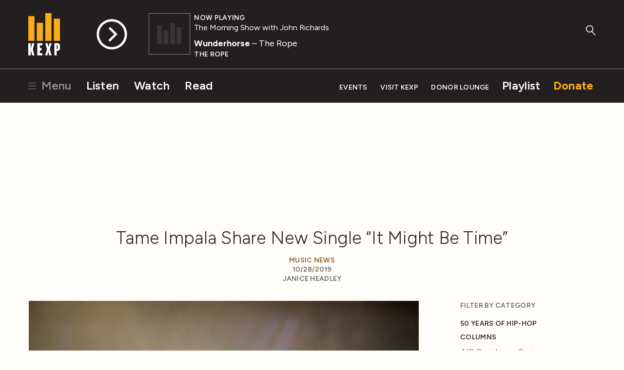

--- FILE ---
content_type: text/html; charset=utf-8
request_url: https://www.kexp.org/read/2019/10/28/tame-impala-share-new-single-it-might-be-time/
body_size: 9841
content:



<!DOCTYPE html>

<html lang="en">

<head>
    <!-- Google Tag Manager -->
    <script>(function(w,d,s,l,i){w[l]=w[l]||[];w[l].push({'gtm.start':
    new Date().getTime(),event:'gtm.js'});var f=d.getElementsByTagName(s)[0],
    j=d.createElement(s),dl=l!='dataLayer'?'&l='+l:'';j.async=true;j.src=
    'https://www.googletagmanager.com/gtm.js?id='+i+dl;f.parentNode.insertBefore(j,f);
    })(window,document,'script','dataLayer','GTM-57VG3W');</script>
    <!-- End Google Tag Manager -->


    <meta charset="UTF-8"/>

    <title>
        
        Tame Impala Share New Single “It Might Be Time”
    </title>

    <meta name="viewport" content="width=device-width, initial-scale=1.0, maximum-scale=1.0, user-scalable=0">
    <meta name="description" content=""/>

    <!--<meta name="keywords" value="" />-->

    <!-- Streamguys Ad Integration -->
    <script type="text/javascript" src="https://synchrobox.adswizz.com/register2.php"></script>
    <script type="text/javascript" src="https://delivery-cdn-cf.adswizz.com/adswizz/js/SynchroClient2.js"></script>

    <link rel="shortcut icon" href="/static/assets/img/favicon.ico"/>
    <link rel="icon" type="image/png" href="/static/assets/img/favicon-32x32.png" sizes="32x32"/>
    <link rel="icon" type="image/png" href="/static/assets/img/favicon-16x16.png" sizes="16x16"/>
    <link rel="apple-touch-icon" href="/static/assets/img/KEXP_ios_safari_152px.png">
    <link rel="stylesheet" href="https://fonts.googleapis.com/css2?family=Figtree">

    <script src="https://ajax.googleapis.com/ajax/libs/jquery/3.1.1/jquery.min.js"></script>
    <script src="https://cdn.jsdelivr.net/npm/jquery.cookie@1.4.1/jquery.cookie.min.js"></script>

    <!-- Google Captcha -->
    <script src='https://www.google.com/recaptcha/api.js'></script>

    

    
    <link rel="stylesheet" href="/static/assets/css/main.css" type="text/css"/>
    
    <script async="async" src="https://www.googletagservices.com/tag/js/gpt.js"></script>
    <script type="text/javascript">
        var googletag = googletag || {};
        googletag.cmd = googletag.cmd || [];
    </script>
    <script>
        // Will hold a mapping of div name -> add slots so that we don't define tags
        // more than we need to do
        var ad_slots = {};
        var unit_slots = {};
        googletag.cmd.push(function () {
            googletag.pubads().enableSingleRequest();
            googletag.pubads().disableInitialLoad();
            googletag.enableServices();
        });
    </script>
</head>

<body>

    <!-- Google Tag Manager (noscript) -->
    <noscript><iframe src="https://www.googletagmanager.com/ns.html?id=GTM-57VG3W"
    height="0" width="0" style="display:none;visibility:hidden"></iframe></noscript>
    <!-- End Google Tag Manager (noscript) -->

    <div class="js-Pjax" id="should-be-in-head">
         
        

    </div>


    

    
<header id="global-header" class="GlobalHeader">

  <div class="GlobalHeader-backgroundContainer">
    <div class="GlobalHeader-backgroundImage" data-player-meta="artwork-background"></div>
  </div>

  <div class="PlayerProgress">
    <div data-player-progress class="PlayerProgress-inner"></div>
  </div> <!-- end .PlayerProgress -->

  <div class="Container">
    <a href="/" class="GlobalHeader-logoLink">
      <img src="/static/assets/img/logo-header.svg" width="80" alt="KEXP">
    </a> <!-- end .GlobalHeader-logoLink -->

    <a href="/" class="GlobalHeader-smallLogoLink">
      <img src="/static/assets/img/logo-header.svg" width="80" alt="KEXP">
    </a> <!-- end .GlobalHeader-smallLogoLink -->

    <nav class="PrimaryNav">
      <ul>
        <li class="PrimaryNav-item MenuOpenLink">
          <a href="#" class="has-hamburger" data-open-modal-menu>
            <span class="Hamburger">
              <span class="Hamburger-box">
                <span class="Hamburger-inner"></span>
              </span>
            </span>
            Menu
          </a>
        </li>
        <li class="PrimaryNav-item"><a href="/listen">Listen</a></li>
        <li class="PrimaryNav-item"><a href="/watch">Watch</a></li>
        <li class="PrimaryNav-item"><a href="/read">Read</a></li>
      </ul>
    </nav> <!-- end .PrimaryNav -->

    <nav class="SecondaryNav">
      <ul>
        <li class="SecondaryNav-item"><a href="/events">Events</a></li>
        <li class="SecondaryNav-item"><a href="/visit">Visit KEXP</a></li>
        <li class="SecondaryNav-item"><a href="/donor-lounge/">Donor Lounge</a></li>
        <li class="SecondaryNav-item SecondaryNav-item--secondary-highlighted"><a href="/playlist">Playlist</a></li>
        <li class="SecondaryNav-item SecondaryNav-item--highlighted"><a href="/donate">Donate</a></li>
        <li class="SecondaryNav-item MenuOpenLink MenuOpenLink--mobile">
          <a href="#" class="has-hamburger" data-open-modal-menu>
            <span class="Hamburger">
              <span class="Hamburger-box">
                <span class="Hamburger-inner"></span>
              </span>
            </span>
            Menu
          </a>
        </li>
      </ul>
    </nav> <!-- end .SecondaryNav -->

    <a href="/ksearch" class="GlobalHeader-searchButton">
      <svg width="49px" height="53px" viewBox="0 0 49 53" version="1.1" xmlns="http://www.w3.org/2000/svg" xmlns:xlink="http://www.w3.org/1999/xlink">
        <g stroke="none" stroke-width="1" fill="none" fill-rule="evenodd">
          <g class="GlobalHeader-searchButtonFill" fill="#8e8e8e">
            <path d="M45.2686882,51.4739952 L27.9,32.9 C27.1,32.1 27.1,30.8 27.9,30.1 C28.7,29.3 30,29.3 30.7,30.1 L48.0686882,48.6739952 C48.8686882,49.4739952 48.8686882,50.7739952 48.0686882,51.4739952 C47.6686882,51.8739952 47.1686882,52.0739952 46.6686882,52.0739952 C46.1686882,52.0739952 45.6686882,51.8739952 45.2686882,51.4739952 Z" id="Shape"></path>
            <path d="M18.3,36.7 C8.2,36.7 0,28.6 0,18.6 C0,8.6 8.2,0.5 18.3,0.5 C28.4,0.5 36.6,8.6 36.6,18.6 C36.6,28.6 28.4,36.7 18.3,36.7 L18.3,36.7 Z M18.3,4.5 C10.4,4.5 4,10.8 4,18.6 C4,26.4 10.4,32.7 18.3,32.7 C26.2,32.7 32.6,26.4 32.6,18.6 C32.6,10.8 26.2,4.5 18.3,4.5 L18.3,4.5 Z" id="Shape"></path>
          </g>
        </g>
      </svg>
    </a> <!-- end .GlobalHeader-searchButton -->

    <div class="Player" data-player>
      <div id="jwplayer-container"></div>
      <div class="Player-cta">
        
        <button data-play-stream data-playable data-stream-source="livestream" class="Player-ctaHeadline">Listen Live</button>
        <button data-play-button class="Player-ctaButton" aria-label="Play Stream">
          <svg class="Player-playIcon" width="65" height="65" viewBox="0 0 66 66" version="1.1" xmlns="http://www.w3.org/2000/svg" xmlns:xlink="http://www.w3.org/1999/xlink">
            <g stroke="none" stroke-width="1" fill="none" fill-rule="evenodd">
              <g class="Player-ctaButtonFill" fill="#000000">
                <path d="M32.92,0.33 C14.9278648,0.330000848 0.341841956,14.9145326 0.340001705,32.9066677 C0.338161454,50.8988028 14.9212005,65.486318 32.9133354,65.4899993 C50.9054702,65.4936807 65.4944776,50.9121344 65.5,32.92 C65.4834701,14.9317947 50.9081993,0.352050299 32.92,0.33 L32.92,0.33 Z M32.92,60.5 C17.6879866,60.5 5.34,48.1520134 5.34,32.92 C5.34,17.6879866 17.6879866,5.34 32.92,5.34 C48.1520134,5.34 60.5,17.6879866 60.5,32.92 C60.4834659,48.1451595 48.1451595,60.4834659 32.92,60.5 L32.92,60.5 Z" id="Shape"></path>
                <polygon points="29.28 17.16 25.94 20.51 38.16 32.73 25.46 45.42 28.83 48.79 41.52 36.1 41.55 36.13 44.91 32.78"></polygon>
              </g>
            </g>
          </svg>

          <svg class="Player-pauseIcon" width="65px" height="65px" viewBox="0 0 66 66" version="1.1" xmlns="http://www.w3.org/2000/svg" xmlns:xlink="http://www.w3.org/1999/xlink">
            <g stroke="none" stroke-width="1" fill="none" fill-rule="evenodd">
              <g class="Player-ctaButtonFill" fill="#000000">
                <path d="M32.92,0.34 C14.9278648,0.340000848 0.341841956,14.9245326 0.340001705,32.9166677 C0.338161454,50.9088028 14.9212005,65.496318 32.9133354,65.4999993 C50.9054702,65.5036807 65.4944776,50.9221344 65.5,32.93 C65.4834701,14.9417947 50.9081993,0.362050299 32.92,0.34 L32.92,0.34 Z M32.92,60.51 C17.6879866,60.51 5.34,48.1620134 5.34,32.93 C5.34,17.6979866 17.6879866,5.35 32.92,5.35 C48.1520134,5.35 60.5,17.6979866 60.5,32.93 C60.4834659,48.1551595 48.1451595,60.4934659 32.92,60.51 L32.92,60.51 Z" id="Shape"></path>
                <rect x="24.31" y="19.86" width="4.62" height="26.13"></rect>
                <rect x="36.9" y="19.86" width="4.62" height="26.13"></rect>
              </g>
            </g>
          </svg>
        </button> <!-- end .Player-ctaButton -->
      </div> <!-- end .Player-cta -->
      <div class="Player-coverImageContainer">
        <img class="Player-coverImagePlaceholder" src="/static/assets/img/bars-white.svg" alt="">
        <div class="SquareImage">
          <img class="Player-coverImage SquareImage-image" width="84" data-player-meta="artwork" src="" alt="">
        </div>
      </div>
      <div class="Player-meta" data-show-lookup-url="/show_url/" data-search-url="/search/">
      <div class="Player-status"><div class="Player-desktop-status">Now Playing<span data-player-meta="archive_indicator"></span></div><span data-player-meta="archive_time"></span></div>
        <a href="#" class="Player-show" data-player-meta="show_name"></a>
        <div class="Player-title"><a href="#" data-player-meta="artist_name"></a><span data-player-meta="song_title"></span> </div>
        <div class="Player-album" data-player-meta="album_name"></div>
      </div> <!-- end .Player-meta -->
    </div> <!-- end .Player -->

  </div> <!-- end .Container -->

    <!-- AdsWiz fallback iframe -->
    <div id="AdWizzFrame">
        <noscript>
            <iframe id="adw_1" name="adw_1" width="310" height="260" src="https://streamguys.deliveryengine.adswizz.com/www/delivery/afr.php?zoneid=596&tags=&context=fHA6MTA3MDM=&cb=0.6717215053585595" frameborder="0" scrolling="no"></iframe>
        </noscript>
    </div>

    <!-- Adswizz Header -->
    <div id="companion-banner" class="kexp-responsive kexp-banner kexp-banner-parent" style="display: none; text-align: center;">

        <!-- Fallback Banner -->
        <div id="companion-banner-wrapper" class="kexp-responsive" >
            <a id="companion-banner-default" href="">
                <div class="kexp-banner-inner">
                    <img id="img-support-kexp" src=""/>
                </div>
            </a>
        </div>

    </div> <!-- End Adswizz Header -->

    <!-- AdsWizz Hidden -->
    <input type="hidden" id="hidden-adswizz" value="true">

</header> <!-- end #global-header -->

<div id="modal-menu" class="ModalMenu">
  <div class="ModalMenu-inner">

    <a class="ModalMenu-close" href="#" data-close-modal-menu>
      Close
      <svg class="ModalMenu-closeIcon" width="14" height="14" viewBox="0 0 14 14" version="1.1" xmlns="http://www.w3.org/2000/svg" xmlns:xlink="http://www.w3.org/1999/xlink">
        <g stroke="none" stroke-width="1" fill="none" fill-rule="evenodd">
          <g class="ModalMenu-closeIconStroke" transform="translate(1.000000, 0.000000)" stroke="#000000" stroke-width="2">
            <g transform="translate(0.000000, 0.637800)">
              <path d="M0,12.3622 L12,0.3622" id="path2985"></path>
              <path d="M0,0.3622 L12,12.3622" id="path2985-1"></path>
            </g>
          </g>
        </g>
      </svg>
    </a> <!-- end ModalMenu-close -->

    <nav class="ModalMenu-nav">
      <ul class="PlainList">
        
        <form action="/ksearch" method="GET" class="ModalMenu-mobileOnly SearchField u-mb1">
          <label class="u-visualHidden" for="modal_menu_search_idq">Search</label>
          <input type="search" name="q" class="SearchField-input" placeholder="Search KEXP" id="modal_menu_search_idq">
          <input class="SearchField-submit" type="submit" value="Search">
        </form>
        <div class="ModalMenu-mobileOnly">
          <li><a href="/listen">Listen</a></li>
          <li><a href="/watch">Watch</a></li>
          <li><a href="/read">Read</a></li>
          <hr>
          <li><a href="/events">Events</a></li>
          <li><a href="/visit">Visit KEXP</a></li>
          <li><a href="/donor-lounge/">Donor Lounge</a></li>
          <hr>
        </div> <!-- end ModalMenu-mobileOnly -->
        <li><a href="/playlist">Playlist</a></li>
        <li><a href="/archive">Streaming Archive</a></li>
        <li><a href="/podcasts">Podcasts</a></li>
        <hr>
        <li><a href="/shows">Shows</a></li>
        <li><a href="/schedule">Schedule</a></li>
        <li><a href="/djs">DJs</a></li>
        <li><a href="/charts">Charts</a></li>
        <li><a href="/read?category=reviews">Reviews</a></li>
        <li><a href="/education">Education</a></li>
        <li><a href="/sponsor-kexp">Sponsor KEXP</a></li>
        <li><a href="/about">About KEXP</a></li>

      </ul> <!-- end .PlainList -->

    </nav> <!-- end .ModalMenu-nav -->

  </div> <!-- end .ModalMenu.inner -->

</div> <!-- end #modal-menu.ModalMenu -->


    

    
    
        <div class="DriveWrapper">
    
    





<section class="None " >
    <div class="Container ">
      
        
      
    </div>
  </section>



    

<div class="PageWrapper" data-page="read-single">

  

  <section>

    <div class="Container">

      <div class="u-textCenter u-mb2 u-mt1">
        

  


  
  
    <div class="Ad u-mb05"><div class="Ad DFP-Ad-New"
             data-ad-unit="LE_Run-Of-Site_728x90"
             data-ad-size-name="leaderboard"
             
             style="width:728px;height:90px;"></div></div><!-- end .u-textCenter -->
  

      </div> <!-- end .u-textCenter -->

      <div class="u-textCenter u-mb2">
        <h1 class="u-h2 u-mb05">Tame Impala Share New Single “It Might Be Time”</h1>
        <h5 class="u-mb0">
          
            <a href="/read/?category=music-news">Music News</a>
          
        </h5>
        <h5 class="u-mb0">10/28/2019</h5>
        <h5>
          
            Janice Headley
          
        </h5>
      </div> <!-- end .u-textCenter -->

      <div class="u-grid-row u-mb2">

        <div class="u-grid-col u-grid-sm-col8 u-grid-md-col9 u-md-pr4">

          <div class="u-mb4">
            
              
                <figure class="u-mb1" >
                  <img src="/media/filer_public_thumbnails/filer_public/17/1b/171bab29-e7b6-41ba-b281-ce899618c258/tame-impala-2016-photo-by-melissa-wax.jpg__800x500_q85_crop_subject_location-1024%2C683_subsampling-2_upscale.jpg">
                  <figcaption class='u-textRight'>photo by Melissa Wax</figcaption>
                </figure>
              
            <p>Finally! Last week, <strong>Tame Impala</strong> teased fans from their website that their long-awaited new album would arrive in 2020 titled <em>The Slow Rush </em>out via Modular. Today, they share the first single, the '70s-tinged electronica-influenced track  “It Might Be Time.” Listen below and check out a short promo video for the new release.</p>

<p>The album was recorded by founding member/frontman Kevin Parker between Los Angeles and his studio in his Fremantle, Australia hometown. Earlier this year, the band shared two stand-alone singles — "<a href="https://www.kexp.org/read/2019/3/22/tame-impala-return-first-song-four-years-patience/">Patience</a>" and "<a href="https://www.kexp.org/read/2019/4/12/tame-impala-share-groovy-new-single-borderline/">Borderline</a>" — and early looks at the track listing reveal only "Borderline" will make the full-length. The forthcoming fourth LP will be their first since 2015’s <em>Currents</em>. </p>

<p>In an interview with Zane Lowe on Apple Music’s Beats 1, frontman Kevin Parker admits:</p>

<p style="margin-left: 40px;">I love those kind of like, Supertramp melodies, kind of seventies prog, emotional things. But I also love extremely distorted, bombastic blown out drums, you know? And I feel like I haven’t done a song in a long time where the drums are just like, the main feature, you know, where it just like does explosions in drum form. Well it’s my love, you know, drum sounds.</p>

<p style="margin-left: 40px;">Across like all music, like whether it’s… the music that I’m listening to, you know, whether it’s like, rock and roll or hip-hop or whatever, the drums are just the thing that I love the most. I never expect other people to care about drums as much as I do, so I don’t always put them at the forefront of my music, but this time I was just like, good.</p>

<p><iframe height="315" src="https://www.youtube.com/embed/4hZ_wTx_kWg" width="560"></iframe></p>

<p><iframe height="315" src="https://www.youtube.com/embed/sR9d5doziDs" width="560"></iframe></p>

          </div>

          

            <div class="u-textCenter u-mb2">
              <h2 class="u-h2 u-mb05">Related News &amp; Reviews</h2>
            </div> <!-- end .u-textCenter -->

            <div class="u-grid-row">
              
              <div class="u-grid-col MobileMediaItem">
                <div class="u-grid-row u-mb1">
                

<div class="u-grid-col u-grid-sm-col4 u-grid-md-col6">
  <div class="SquareImage">
    <a href="/read/2019/4/12/tame-impala-share-groovy-new-single-borderline/"><img class="SquareImage-image" src="/media/filer_public_thumbnails/filer_public/ba/73/ba733559-cfd1-4b4e-b520-9041a93472ea/29368729642_ff0a8e3b09_k.jpg__600x600_q85_crop_subject_location-1024%2C683_subsampling-2_upscale.jpg" alt=""></a>
  </div> <!-- end .SquareImage -->
</div> <!-- end .u-grid-col -->

<div class="u-grid-col u-grid-sm-col8 u-grid-md-col6">
  
    <a class="RoundedButton RoundedButton--small" href="/read/?category=music-news">
      Music News
    </a>
  
  <h3><a class="u-h3" href="/read/2019/4/12/tame-impala-share-groovy-new-single-borderline/">Tame Impala Share Groovy New Single "Borderline"</a></h3>
  <p>It's the second single the band's released this year</p>
  <hr>
  <a href="/read/2019/4/12/tame-impala-share-groovy-new-single-borderline/" class="ArrowLink">
  Read More
  <svg class="ArrowLink-icon" width="12px" height="12px" viewBox="160 96 192 320" version="1.1" xmlns="http://www.w3.org/2000/svg" xmlns:xlink="http://www.w3.org/1999/xlink">
    <g stroke="none" stroke-width="1" fill="none" fill-rule="evenodd" transform="translate(160.000000, 96.000000)">
      <polygon fill="#000000" points="0 19.4 20.7 0 192 160 20.7 320 0 300.7 150.5 160"></polygon>
    </g>
  </svg>
</a>

</div> <!-- end .u-grid-col -->

                </div>
              </div>
              
              <div class="u-grid-col MobileMediaItem">
                <div class="u-grid-row u-mb1">
                

<div class="u-grid-col u-grid-sm-col4 u-grid-md-col6">
  <div class="SquareImage">
    <a href="/read/2019/3/22/tame-impala-return-first-song-four-years-patience/"><img class="SquareImage-image" src="/media/filer_public_thumbnails/filer_public/5b/af/5baf7993-e948-41d0-8f58-de0dce2f1f88/tame-impala.jpg__600x600_q85_crop_subject_location-640%2C360_subsampling-2_upscale.jpg" alt=""></a>
  </div> <!-- end .SquareImage -->
</div> <!-- end .u-grid-col -->

<div class="u-grid-col u-grid-sm-col8 u-grid-md-col6">
  
    <a class="RoundedButton RoundedButton--small" href="/read/?category=music-news">
      Music News
    </a>
  
  <h3><a class="u-h3" href="/read/2019/3/22/tame-impala-return-first-song-four-years-patience/">Tame Impala Return With First Song in Four Years "Patience"</a></h3>
  <p>Their last album was 2015's <em>Currents</em></p>
  <hr>
  <a href="/read/2019/3/22/tame-impala-return-first-song-four-years-patience/" class="ArrowLink">
  Read More
  <svg class="ArrowLink-icon" width="12px" height="12px" viewBox="160 96 192 320" version="1.1" xmlns="http://www.w3.org/2000/svg" xmlns:xlink="http://www.w3.org/1999/xlink">
    <g stroke="none" stroke-width="1" fill="none" fill-rule="evenodd" transform="translate(160.000000, 96.000000)">
      <polygon fill="#000000" points="0 19.4 20.7 0 192 160 20.7 320 0 300.7 150.5 160"></polygon>
    </g>
  </svg>
</a>

</div> <!-- end .u-grid-col -->

                </div>
              </div>
              
              <div class="u-grid-col MobileMediaItem">
                <div class="u-grid-row u-mb1">
                

<div class="u-grid-col u-grid-sm-col4 u-grid-md-col6">
  <div class="SquareImage">
    <a href="/read/2016/9/5/bumbershoot-2016-day-3-sub-pop-shaprece-tame-impala-death-cab-for-cutie/"><img class="SquareImage-image" src="/media/filer_public_thumbnails/filer_public/45/b8/45b83f69-64ee-4921-b47e-96189d4e8c3e/28830466244_273134f5a7.jpg__600x600_q85_crop_subsampling-2_upscale.jpg" alt=""></a>
  </div> <!-- end .SquareImage -->
</div> <!-- end .u-grid-col -->

<div class="u-grid-col u-grid-sm-col8 u-grid-md-col6">
  
    <a class="RoundedButton RoundedButton--small" href="/read/?category=bumbershoot">
      Bumbershoot
    </a>
  
    <a class="RoundedButton RoundedButton--small" href="/read/?category=local-music">
      Local Music
    </a>
  
    <a class="RoundedButton RoundedButton--small" href="/read/?category=live-reviews">
      Live Reviews
    </a>
  
  <h3><a class="u-h3" href="/read/2016/9/5/bumbershoot-2016-day-3-sub-pop-shaprece-tame-impala-death-cab-for-cutie/">Bumbershoot 2016, Day 3: Sub Pop, Shaprece, Tame Impala, Death Cab for Cutie</a></h3>
  <p>With a rare chunk of time to spare between great acts at <a href="http://bumbershoot.com" target="_blank">Bumbershoot</a>, a stop at the <a href="http://subpop.com" target="_blank">Sub Pop</a> installation was in order. A short walk down the hill from KEXP to the International Fountain Pavillion to check out the installation and pop-up shop from the legendary Seattle label. Only up for the weekend…</p>
  <hr>
  <a href="/read/2016/9/5/bumbershoot-2016-day-3-sub-pop-shaprece-tame-impala-death-cab-for-cutie/" class="ArrowLink">
  Read More
  <svg class="ArrowLink-icon" width="12px" height="12px" viewBox="160 96 192 320" version="1.1" xmlns="http://www.w3.org/2000/svg" xmlns:xlink="http://www.w3.org/1999/xlink">
    <g stroke="none" stroke-width="1" fill="none" fill-rule="evenodd" transform="translate(160.000000, 96.000000)">
      <polygon fill="#000000" points="0 19.4 20.7 0 192 160 20.7 320 0 300.7 150.5 160"></polygon>
    </g>
  </svg>
</a>

</div> <!-- end .u-grid-col -->

                </div>
              </div>
              
            </div> <!-- end .u-grid-row -->

          

        </div> <!-- end .u-grid-col -->

        <!-- News Feed Sidebar -->
        <div class="u-grid-col
                    u-grid-sm-col2
                    u-grid-md-col3">

          

<ul class="ListMenu">
  <h5 class="u-mb1">Filter by Category</h5>
  
    
      
      <ul class="ListMenu">
      <li>
        <a class="ListMenu-header" href="/read/?category=50-years-of-hip-hop">50 Years of Hip-Hop</a>
    
    </li>
    
  
    
      
        </ul>
      
      <ul class="ListMenu">
      <li>
        <a class="ListMenu-header" href="/read/?category=columns">Columns</a>
    
    </li>
    
  
    
      <li>
        <a href="/read/?category=air-residency-series">AIR Residency Series</a>
    
    </li>
    
  
    
      <li>
        <a href="/read/?category=deserted">Deserted</a>
    
    </li>
    
  
    
      <li>
        <a href="/read/?category=enthusiasms">Enthusiasms</a>
    
    </li>
    
  
    
      <li>
        <a href="/read/?category=fabulous-sounds-of-the-pacific-northwest">Fabulous Sounds of the Pacific Northwest</a>
    
    </li>
    
  
    
      <li>
        <a href="/read/?category=friday-night-spotlight">Friday Night Spotlight</a>
    
    </li>
    
  
    
      <li>
        <a href="/read/?category=friday-nite-spotlight">Friday Nite Spotlight</a>
    
    </li>
    
  
    
      <li>
        <a href="/read/?category=graphic-nature">Graphic Nature</a>
    
    </li>
    
  
    
      <li>
        <a href="/read/?category=immigrant-songs">Immigrant Songs</a>
    
    </li>
    
  
    
      <li>
        <a href="/read/?category=our-headphones">In Our Headphones</a>
    
    </li>
    
  
    
      <li>
        <a href="/read/?category=internal">Intern(al)</a>
    
    </li>
    
  
    
      <li>
        <a href="/read/?category=living-singles">Living Singles</a>
    
    </li>
    
  
    
      <li>
        <a href="/read/?category=oh-my-virgin-ears">Oh My Virgin Ears!</a>
    
    </li>
    
  
    
      <li>
        <a href="/read/?category=review-revue">Review Revue</a>
    
    </li>
    
  
    
      <li>
        <a href="/read/?category=rock-n-roll-pest-control">Rock n&#x27; Roll Pest Control</a>
    
    </li>
    
  
    
      <li>
        <a href="/read/?category=three-imaginary-girls">Three Imaginary Girls</a>
    
    </li>
    
  
    
      <li>
        <a href="/read/?category=throwaway-style">Throwaway Style</a>
    
    </li>
    
  
    
      <li>
        <a href="/read/?category=weird-at-my-school">Weird At My School</a>
    
    </li>
    
  
    
      <li>
        <a href="/read/?category=where-the-funny-matters">Where The Funny Matters</a>
    
    </li>
    
  
    
      <li>
        <a href="/read/?category=why-music-matters">Why Music Matters</a>
    
    </li>
    
      
        </ul>
      
    
  
    
      
        </ul>
      
      <ul class="ListMenu">
      <li>
        <a class="ListMenu-header" href="/read/?category=community-engagement">Community Engagement</a>
    
    </li>
    
  
    
      
        </ul>
      
      <ul class="ListMenu">
      <li>
        <a class="ListMenu-header" href="/read/?category=el-sonido-cancioneros">El Sonido: Cancioneros</a>
    
    </li>
    
  
    
      
        </ul>
      
      <ul class="ListMenu">
      <li>
        <a class="ListMenu-header" href="/read/?category=end-of-year-countdown">End-of-Year Countdown</a>
    
    </li>
    
  
    
      <li>
        <a href="/read/?category=2009-countdown">2009 Countdown</a>
    
    </li>
    
  
    
      <li>
        <a href="/read/?category=2010-countdown">2010 Countdown</a>
    
    </li>
    
  
    
      <li>
        <a href="/read/?category=2011-countdown">2011 Countdown</a>
    
    </li>
    
  
    
      <li>
        <a href="/read/?category=2012-countdown">2012 Countdown</a>
    
    </li>
    
  
    
      <li>
        <a href="/read/?category=2013-countdown">2013 Countdown</a>
    
    </li>
    
  
    
      <li>
        <a href="/read/?category=2014-countdown">2014 Countdown</a>
    
    </li>
    
  
    
      <li>
        <a href="/read/?category=2015-countdown">2015 Countdown</a>
    
    </li>
    
  
    
      <li>
        <a href="/read/?category=2016-countdown">2016 Countdown</a>
    
    </li>
    
  
    
      <li>
        <a href="/read/?category=2017-countdown">2017 Countdown</a>
    
    </li>
    
  
    
      <li>
        <a href="/read/?category=2018-countdown">2018 Countdown</a>
    
    </li>
    
  
    
      <li>
        <a href="/read/?category=2019-countdown">2019 Countdown</a>
    
    </li>
    
  
    
      <li>
        <a href="/read/?category=2020-countdown">2020 Countdown</a>
    
    </li>
    
  
    
      <li>
        <a href="/read/?category=2021-countdown">2021 Countdown</a>
    
    </li>
    
  
    
      <li>
        <a href="/read/?category=2022-countdown">2022 Countdown</a>
    
    </li>
    
  
    
      <li>
        <a href="/read/?category=2023-countdown">2023 Countdown</a>
    
    </li>
    
  
    
      <li>
        <a href="/read/?category=2024-countdown">2024 Countdown</a>
    
    </li>
    
  
    
      <li>
        <a href="/read/?category=2025-countdown">2025 Countdown</a>
    
    </li>
    
      
        </ul>
      
    
  
    
      
        </ul>
      
      <ul class="ListMenu">
      <li>
        <a class="ListMenu-header" href="/read/?category=features">Features</a>
    
    </li>
    
  
    
      <li>
        <a href="/read/?category=add-to-cart">Add to Cart</a>
    
    </li>
    
  
    
      <li>
        <a href="/read/?category=audiolympics">Audiolympics</a>
    
    </li>
    
  
    
      <li>
        <a href="/read/?category=black-history-month">Black History Month</a>
    
    </li>
    
  
    
      <li>
        <a href="/read/?category=celebrating-independence">Celebrating Independence</a>
    
    </li>
    
  
    
      <li>
        <a href="/read/?category=feedback">Feedback</a>
    
    </li>
    
  
    
      <li>
        <a href="/read/?category=from-first-to-last">From First to Last</a>
    
    </li>
    
  
    
      <li>
        <a href="/read/?category=vault">From the Vault</a>
    
    </li>
    
  
    
      <li>
        <a href="/read/?category=international-clash-day">International Clash Day</a>
    
    </li>
    
  
    
      <li>
        <a href="/read/?category=interviews">Interviews</a>
    
    </li>
    
  
    
      <li>
        <a href="/read/?category=kexp-50">KEXP 50</a>
    
    </li>
    
  
    
      <li>
        <a href="/read/?category=kexp-documentaries">KEXP Documentaries</a>
    
    </li>
    
  
    
      <li>
        <a href="/read/?category=kexp-live-mexico-city">KEXP Live from Mexico City</a>
    
    </li>
    
  
    
      <li>
        <a href="/read/?category=live-at-kexp-compilations">Live at KEXP Compilations</a>
    
    </li>
    
  
    
      <li>
        <a href="/read/?category=live-video">Live Video</a>
    
    </li>
    
  
    
      <li>
        <a href="/read/?category=local-artist-spotlight">Local Artist Spotlight</a>
    
    </li>
    
  
    
      <li>
        <a href="/read/?category=music-heals">Music Heals</a>
    
    </li>
    
  
    
      <li>
        <a href="/read/?category=national-radio-week">National Radio Week</a>
    
    </li>
    
  
    
      <li>
        <a href="/read/?category=press-play">Press Play</a>
    
    </li>
    
  
    
      <li>
        <a href="/read/?category=rewind">Rewind</a>
    
    </li>
    
  
    
      <li>
        <a href="/read/?category=saturday-afternoon-artist">Saturday Afternoon Artist</a>
    
    </li>
    
  
    
      <li>
        <a href="/read/?category=six-degrees">Six Degrees</a>
    
    </li>
    
  
    
      <li>
        <a href="/read/?category=sub-pop-30">Sub Pop 30</a>
    
    </li>
    
  
    
      <li>
        <a href="/read/?category=the-new-york-report">The New York Report</a>
    
    </li>
    
  
    
      <li>
        <a href="/read/?category=tour-blogs">Tour Blogs</a>
    
    </li>
    
  
    
      <li>
        <a href="/read/?category=twin-peaks">Twin Peaks</a>
    
    </li>
    
  
    
      <li>
        <a href="/read/?category=under-the-covers">Under the Covers</a>
    
    </li>
    
  
    
      <li>
        <a href="/read/?category=video-roundup">Video Roundup</a>
    
    </li>
    
      
        </ul>
      
    
  
    
      
        </ul>
      
      <ul class="ListMenu">
      <li>
        <a class="ListMenu-header" href="/read/?category=festivals">Festivals</a>
    
    </li>
    
  
    
      <li>
        <a href="/read/?category=bumbershoot">Bumbershoot</a>
    
    </li>
    
  
    
      <li>
        <a href="/read/?category=capitol-hill-block-party">Capitol Hill Block Party</a>
    
    </li>
    
  
    
      <li>
        <a href="/read/?category=city-arts">City Arts</a>
    
    </li>
    
  
    
      <li>
        <a href="/read/?category=cmj">CMJ</a>
    
    </li>
    
  
    
      <li>
        <a href="/read/?category=decibel-festival">Decibel Festival</a>
    
    </li>
    
  
    
      <li>
        <a href="/read/?category=friction-nyc">Friction NYC</a>
    
    </li>
    
  
    
      <li>
        <a href="/read/?category=iceland-airwaves">Iceland Airwaves</a>
    
    </li>
    
  
    
      <li>
        <a href="/read/?category=jellynyc">JellyNYC</a>
    
    </li>
    
  
    
      <li>
        <a href="/read/?category=mfnw">MFNW</a>
    
    </li>
    
  
    
      <li>
        <a href="/read/?category=nxne">NXNE</a>
    
    </li>
    
  
    
      <li>
        <a href="/read/?category=off-festival">OFF Festival</a>
    
    </li>
    
  
    
      <li>
        <a href="/read/?category=pickathon">Pickathon</a>
    
    </li>
    
  
    
      <li>
        <a href="/read/?category=pitchfork">Pitchfork</a>
    
    </li>
    
  
    
      <li>
        <a href="/read/?category=pop-conference">Pop Conference</a>
    
    </li>
    
  
    
      <li>
        <a href="/read/?category=sasquatch">Sasquatch</a>
    
    </li>
    
  
    
      <li>
        <a href="/read/?category=siff">SIFF</a>
    
    </li>
    
  
    
      <li>
        <a href="/read/?category=sxsw">SXSW</a>
    
    </li>
    
  
    
      <li>
        <a href="/read/?category=trans-musicales">Trans Musicales</a>
    
    </li>
    
  
    
      <li>
        <a href="/read/?category=upstream-music-fest-summit">Upstream Music Fest + Summit</a>
    
    </li>
    
      
        </ul>
      
    
  
    
      
        </ul>
      
      <ul class="ListMenu">
      <li>
        <a class="ListMenu-header" href="/read/?category=for-your-consideration">For Your Consideration</a>
    
    </li>
    
  
    
      
        </ul>
      
      <ul class="ListMenu">
      <li>
        <a class="ListMenu-header" href="/read/?category=kexp-events">KEXP Events</a>
    
    </li>
    
  
    
      <li>
        <a href="/read/?category=ballard-day">Ballard Day</a>
    
    </li>
    
  
    
      <li>
        <a href="/read/?category=city-to-city-san-francisco">City to City: San Francisco</a>
    
    </li>
    
  
    
      <li>
        <a href="/read/?category=community-partnerships">Community Partnerships</a>
    
    </li>
    
  
    
      <li>
        <a href="/read/?category=concerts-at-the-mural">Concerts at the Mural</a>
    
    </li>
    
  
    
      <li>
        <a href="/read/?category=hood-to-hood">Hood to Hood</a>
    
    </li>
    
  
    
      <li>
        <a href="/read/?category=kexp-bbq">KEXP BBQ</a>
    
    </li>
    
  
    
      <li>
        <a href="/read/?category=kids-dance-party">Kids Dance Party</a>
    
    </li>
    
  
    
      <li>
        <a href="/read/?category=little-big-show">Little Big Show</a>
    
    </li>
    
  
    
      <li>
        <a href="/read/?category=mastering-the-hustle">Mastering the Hustle</a>
    
    </li>
    
  
    
      <li>
        <a href="/read/?category=songbook">Songbook</a>
    
    </li>
    
  
    
      <li>
        <a href="/read/?category=yule-benefit">Yule Benefit</a>
    
    </li>
    
      
        </ul>
      
    
  
    
      
        </ul>
      
      <ul class="ListMenu">
      <li>
        <a class="ListMenu-header" href="/read/?category=local-music">Local Music</a>
    
    </li>
    
  
    
      <li>
        <a href="/read/?category="></a>
    
    </li>
    
      
        </ul>
      
    
  
    
      
        </ul>
      
      <ul class="ListMenu">
      <li>
        <a class="ListMenu-header" href="/read/?category=mixtape-week">Mixtape Week</a>
    
    </li>
    
  
    
      
        </ul>
      
      <ul class="ListMenu">
      <li>
        <a class="ListMenu-header" href="/read/?category=news">News</a>
    
    </li>
    
  
    
      <li>
        <a href="/read/?category=music-news">Music News</a>
    
    </li>
    
  
    
      <li>
        <a href="/read/?category=daily-roundups">Daily Roundups</a>
    
    </li>
    
  
    
      <li>
        <a href="/read/?category=in-stores-now">In Stores Now</a>
    
    </li>
    
  
    
      <li>
        <a href="/read/?category=kexp-premiere">KEXP Premiere</a>
    
    </li>
    
  
    
      <li>
        <a href="/read/?category=kexp-presents">KEXP Presents</a>
    
    </li>
    
  
    
      <li>
        <a href="/read/?category=kexp-suggests">KEXP Suggests</a>
    
    </li>
    
  
    
      <li>
        <a href="/read/?category=record-store-day">Record Store Day</a>
    
    </li>
    
  
    
      <li>
        <a href="/read/?category=tv-eye">TV Eye</a>
    
    </li>
    
      
    
      
        </ul>
      
    
  
    
      
        </ul>
      
      <ul class="ListMenu">
      <li>
        <a class="ListMenu-header" href="/read/?category=photo-galleries">Photo Galleries</a>
    
    </li>
    
  
    
      
        </ul>
      
      <ul class="ListMenu">
      <li>
        <a class="ListMenu-header" href="/read/?category=powering-kexp">Powering KEXP</a>
    
    </li>
    
  
    
      <li>
        <a href="/read/?category=fundraising-drives">Fundraising Drives</a>
    
    </li>
    
  
    
      <li>
        <a href="/read/?category=kexp-new-home">KEXP New Home</a>
    
    </li>
    
  
    
      <li>
        <a href="/read/?category=membership">Membership</a>
    
    </li>
    
  
    
      <li>
        <a href="/read/?category=pick-3">Pick 3</a>
    
    </li>
    
      
        </ul>
      
    
  
    
      
        </ul>
      
      <ul class="ListMenu">
      <li>
        <a class="ListMenu-header" href="/read/?category=reviews">Reviews</a>
    
    </li>
    
  
    
      <li>
        <a href="/read/?category=agitated-atmosphere">Agitated Atmosphere</a>
    
    </li>
    
  
    
      <li>
        <a href="/read/?category=album-reviews">Album Reviews</a>
    
    </li>
    
  
    
      <li>
        <a href="/read/?category=book-reviews">Book Reviews</a>
    
    </li>
    
  
    
      <li>
        <a href="/read/?category=live-reviews">Live Reviews</a>
    
    </li>
    
      
        </ul>
      
    
  
    
      
        </ul>
      
      <ul class="ListMenu">
      <li>
        <a class="ListMenu-header" href="/read/?category=shows">Shows</a>
    
    </li>
    
  
    
      <li>
        <a href="/read/?category=audioasis">Audioasis</a>
    
    </li>
    
  
    
      <li>
        <a href="/read/?category=drive-time">Drive Time</a>
    
    </li>
    
  
    
      <li>
        <a href="/read/?category=el-sonido">El Sonido</a>
    
    </li>
    
  
    
      <li>
        <a href="/read/?category=expansions">Expansions</a>
    
    </li>
    
  
    
      <li>
        <a href="/read/?category=jazz-theater">Jazz Theater</a>
    
    </li>
    
  
    
      <li>
        <a href="/read/?category=larry-s-lounge">Larry&#x27;s Lounge</a>
    
    </li>
    
  
    
      <li>
        <a href="/read/?category=mechanical-breakdown">Mechanical Breakdown</a>
    
    </li>
    
  
    
      <li>
        <a href="/read/?category=midnight-in-a-perfect-world">Midnight In A Perfect World</a>
    
    </li>
    
  
    
      <li>
        <a href="/read/?category=positive-vibrations">Positive Vibrations</a>
    
    </li>
    
  
    
      <li>
        <a href="/read/?category=preachin-the-blues">Preachin&#x27; the Blues</a>
    
    </li>
    
  
    
      <li>
        <a href="/read/?category=seek-and-destroy">Seek and Destroy</a>
    
    </li>
    
  
    
      <li>
        <a href="/read/?category=shake-the-shack">Shake The Shack</a>
    
    </li>
    
  
    
      <li>
        <a href="/read/?category=sonic-reducer">Sonic Reducer</a>
    
    </li>
    
  
    
      <li>
        <a href="/read/?category=sound-and-vision">Sound and Vision</a>
    
    </li>
    
  
    
      <li>
        <a href="/read/?category=street-sounds">Street Sounds</a>
    
    </li>
    
  
    
      <li>
        <a href="/read/?category=sunday-soul">Sunday Soul</a>
    
    </li>
    
  
    
      <li>
        <a href="/read/?category=swingin-doors">Swingin&#x27; Doors</a>
    
    </li>
    
  
    
      <li>
        <a href="/read/?category=the-afternoon-show-w-kevin-cole">The Afternoon Show w/ Kevin Cole</a>
    
    </li>
    
  
    
      <li>
        <a href="/read/?category=the-best-ambiance">The Best Ambiance</a>
    
    </li>
    
  
    
      <li>
        <a href="/read/?category=the-midday-show-w-cheryl-waters">The Midday Show w/ Cheryl Waters</a>
    
    </li>
    
  
    
      <li>
        <a href="/read/?category=the-morning-show-w-john-richards">The Morning Show w/ John Richards</a>
    
    </li>
    
  
    
      <li>
        <a href="/read/?category=the-roadhouse">The Roadhouse</a>
    
    </li>
    
  
    
      <li>
        <a href="/read/?category=vinelands">Vinelands</a>
    
    </li>
    
  
    
      <li>
        <a href="/read/?category=wo-pop">Wo&#x27; Pop</a>
    
    </li>
    
      
        </ul>
      
    
      
    
  
</ul>


          

  


  
  
    <div class="Ad u-mb05"><div class="Ad DFP-Ad-New u-mt2"
             data-ad-unit="WS_Run-Of-Site_160x600"
             data-ad-size-name="skyscraper"
             
             style="width:160px;height:600px;"></div></div><!-- end .u-textCenter -->
  

        </div>
      </div> <!-- end .u-grid-row -->

      <div class="u-textCenter">
        <a href="/read" class="RoundedButton">Back To All News</a>
      </div> <!-- end .u-textCenter -->

    </div> <!-- end .Container -->

  </section>

</div> <!-- end .PageWrapper -->



    
        </div>
    

    

    
<div class="GlobalFooter">
  <div class="Container">
    <div class="GlobalFooter-logo">
      <img width="81" height="97" src="/static/assets/img/logo-footer.svg" alt="KEXP Logo">
      <h5>LISTENER-POWERED KEXP &#8211; WHERE THE MUSIC MATTERS</h5>
    </div>
    <div class="GlobalFooter-socialLinks">
      <ul>
        <li>
          <a href="https://www.facebook.com/kexp.fm" target="_blank">
            <img src="/static/assets/img/icons/facebook.svg" alt="KEXP on Facebook">
          </a>
        </li>
        <li>
          <a href="https://instagram.com/kexp" target="_blank">
            <img src="/static/assets/img/icons/instagram.svg" alt="KEXP on Instagram">
          </a>
        </li>
        <li>
          <a href="https://youtube.com/user/kexpradio" target="_blank">
            <img src="/static/assets/img/icons/youtube.svg" alt="KEXP on YouTube">
          </a>
        </li>
        <li>
          <a href="https://www.tiktok.com/@kexp.fm" target="_blank">
            <img src="/static/assets/img/icons/tiktok.svg" alt="KEXP on TikTok">
          </a>
        </li>
      </ul>
    </div>
    <nav class="GlobalFooter-primaryNav">
      <!-- Get page urls (w/o breaking if they don't exist) -->
      
      
      
      
      
      <ul>
        <li><a href="/about">About</a></li>
        <li><a href="/donor-lounge/">Support KEXP</a></li>
        <li><a href="/sponsor-kexp/">Sponsor KEXP</a></li>
        <li><a href="/community-partnerships/">Community</a></li>
        <li><a href="/volunteers/">Volunteers</a></li>
        <li><a href="/internships/">Internships</a></li>
        <li><a href="/jobs">Jobs</a></li>
        <li><a href="/contact/">Contact</a></li>
      </ul>
    </nav>
    <nav class="GlobalFooter-secondaryNav">
      <ul>
        
        
        <li><a href="/terms-and-conditions/">Terms of Use</a></li>
        <li><a href="/privacy-policy/">Privacy Policy</a></li>
        <li><a href="https://publicfiles.fcc.gov/fm-profile/kexp-fm">FCC Public File</a></li>
        <li><a href="/help">Help</a></li>
      </ul>
    </nav>
  </div>
</div>



    <div class="js-Pjax" id="load-js-for-page">
        
        

    </div>

    <div class="js-Pjax" id="ad-templates">
        
        <template id="mobile-ad-template">
            <div class="u-grid-col u-tinyOnly">
                

  


  
  
    <div class="Ad u-mb05"><div class="Ad DFP-Ad-New"
             data-ad-unit="MR_Run-Of-Site_300x250"
             data-ad-size-name=""
             data-ad-mobile="True" 
             style="width:300px;height:250px;"></div></div><!-- end .u-textCenter -->
  

            </div>
        </template>
        
    </div>

    <script src="/static/vendor/jwplayer/jwplayer.js"></script>
    <script src="/static/vendor/moment/moment.js"></script>
    <script>jwplayer.key="he/p2qVf1tP5R34IL9xJdRVkuIYVHLQMJ6tXscYHkxTyu9JR";</script>
    <script src="/static/assets/js/main.js"></script>
    <script src="/static/assets/js/featherlight.min.js"></script>
    <script src="https://cdnjs.cloudflare.com/ajax/libs/typeahead.js/0.11.1/typeahead.bundle.min.js"></script>

    <!-- Ad Blocker -->
    <script src="/static/assets/js/ads.js"></script>


    </body>

</html>


--- FILE ---
content_type: text/html; charset=utf-8
request_url: https://www.google.com/recaptcha/api2/aframe
body_size: -104
content:
<!DOCTYPE HTML><html><head><meta http-equiv="content-type" content="text/html; charset=UTF-8"></head><body><script nonce="inoOFfTxd1zijoljjpsIFQ">/** Anti-fraud and anti-abuse applications only. See google.com/recaptcha */ try{var clients={'sodar':'https://pagead2.googlesyndication.com/pagead/sodar?'};window.addEventListener("message",function(a){try{if(a.source===window.parent){var b=JSON.parse(a.data);var c=clients[b['id']];if(c){var d=document.createElement('img');d.src=c+b['params']+'&rc='+(localStorage.getItem("rc::a")?sessionStorage.getItem("rc::b"):"");window.document.body.appendChild(d);sessionStorage.setItem("rc::e",parseInt(sessionStorage.getItem("rc::e")||0)+1);localStorage.setItem("rc::h",'1769448597297');}}}catch(b){}});window.parent.postMessage("_grecaptcha_ready", "*");}catch(b){}</script></body></html>

--- FILE ---
content_type: application/javascript; charset=utf-8
request_url: https://www.kexp.org/static/assets/js/ads.js
body_size: -154
content:

//Log Debug
console.log("Ad Blocking JS Loaded");

//Create Div For Ad Blocking Detection
var e=document.createElement('div');
e.id='ANlBbEjnZYSs';
e.style.display='none';
document.body.appendChild(e);